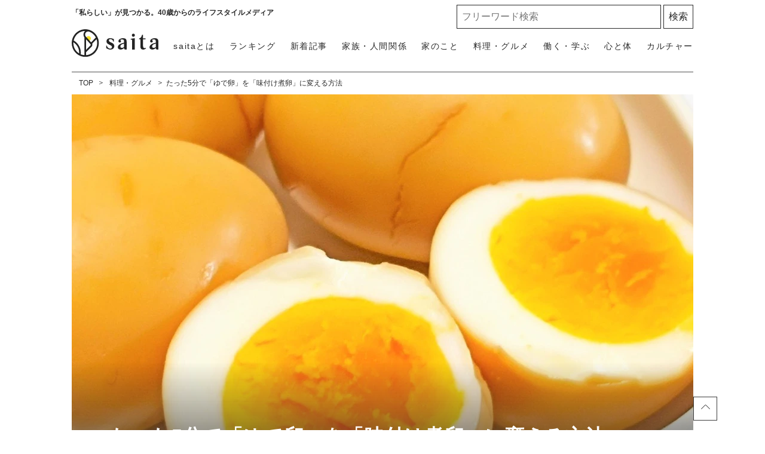

--- FILE ---
content_type: text/html; charset=UTF-8
request_url: https://saita-puls.com/22077
body_size: 22429
content:
<!DOCTYPE html>

<html lang="ja">
<head>
        <meta charset="UTF-8">
    <meta name="viewport" content="width=device-width,user-scalable=1,maximum-scale=5"/>
    <meta http-equiv="X-UA-Compatible" content="IE=edge">
        
    
    <meta name="title" content="たった5分で「ゆで卵」を「味付け煮卵」に変える方法"/>
            <meta property="og:title" content="たった5分で「普通のゆで卵」を「味付け煮卵」に変える方法"/>
        <meta name="twitter:title" content="たった5分で「普通のゆで卵」を「味付け煮卵」に変える方法"/>
        <meta name="description" content="ラーメンやちょっとした副菜にあると嬉しい「煮卵」ですが、作るには時間がかかってしまい、面倒だから作ることを諦めている方いらっしゃいませんか。実はとっても簡単に味付け煮卵を作る方法があります。"/>
            <meta property="og:description" content="ラーメンやちょっとした副菜にあると嬉しい「煮卵」ですが、作るには時間がかかってしまい、面倒だから作ることを諦めている方いらっしゃいませんか。実はとっても簡単に味付け煮卵を作る方法があります。"/>
        <meta name="twitter:description" content="ラーメンやちょっとした副菜にあると嬉しい「煮卵」ですが、作るには時間がかかってしまい、面倒だから作ることを諦めている方いらっしゃいませんか。実はとっても簡単に味付け煮卵を作る方法があります。"/>
                <meta property="og:url" content="https://saita-puls.com/22077"/>
        <meta name="twitter:url" content="https://saita-puls.com/22077"/>
             <link rel="image_src" href="https://image.saita-puls.com/article/22077/0CcKT4MiQMdh0g80dYfVDPL7n7nYM9lrXdV6VtOY.png" /><meta property="og:image" content="https://image.saita-puls.com/article/22077/0CcKT4MiQMdh0g80dYfVDPL7n7nYM9lrXdV6VtOY.png" /><meta name="twitter:image" content="https://image.saita-puls.com/article/22077/0CcKT4MiQMdh0g80dYfVDPL7n7nYM9lrXdV6VtOY.png" />      <meta property="og:site_name" content="saita" />      <meta property="og:locale" content="ja" />      <meta name="keywords" content="saita,サイタ,咲いた,暮らし,記事" />      <meta property="og:type" content="article" />      <meta name="twitter:card" content="summary_large_image" />              <meta property="article:published_time" content="2022-01-07T06:03:00+09:00" />      <meta property="article:author" content="悠美" />     
     <meta property="article:publisher" content="https://www.facebook.com/saitanet" />      <meta name="robots" content="index,follow,max-image-preview:large" /> 
            <meta name="p:domain_verify" content="854342993fba4924b12881d81a6dee3e"/>
    
    <title>たった5分で「ゆで卵」を「味付け煮卵」に変える方法</title>

            <meta property="og:image" content="https://image.saita-puls.com/article/22077/ZsYxAEWb5aljduQcRw7vj6lsLnSSnLvA4J1Egy6x.jpeg"/>
            <meta property="og:image" content="https://image.saita-puls.com/article/22077/sqWsHkU7SQIcP2J4OYtft310xK5EPVupGj0tNCxg.jpeg"/>
            <meta property="og:image" content="https://image.saita-puls.com/article/22077/9yLXcn0mgkePHbJ4McFI0uEJLFTTcoE3T051SL6B.jpeg"/>
            <meta property="og:image" content="https://image.saita-puls.com/article/22077/N6TpxaaWpsx5kLhoJJOEPMXtnpycnSnGOyg1c5MR.jpeg"/>
            <meta property="og:image" content="https://image.saita-puls.com/article/22077/9mxSLsbmOqRpxIUWnkodVNu1MseOOLQVGYT3cVQe.jpeg"/>
            <meta property="og:image" content="https://image.saita-puls.com/article/22077/BasJgStI7iu92gCwQjMeCGaKt23XX3455wrqlBVZ.jpeg"/>
            <meta property="og:image" content="https://image.saita-puls.com/article/22077/0CcKT4MiQMdh0g80dYfVDPL7n7nYM9lrXdV6VtOY.png"/>
    
    
    
            <!-- [SP]記事詳細のヘッダー部分 -->
    <!-- FLUX head -->
    <script async="async" src="https://flux-cdn.com/client/interspace/flux_saitapuls_AS_TM_AT.min.js">
    </script>
    <script type="text/javascript">
        var pbjs = pbjs || {};
        pbjs.que = pbjs.que || [];
    </script>

    <script async='true' src='https://www.googletagservices.com/tag/js/gpt.js'></script>
    <script>
        var googletag = googletag || {};
        googletag.cmd = googletag.cmd || [];
    </script>
    <!-- /FLUX head -->
<!-- Define callback function -->
<script type="text/javascript">
    var readyBids = {
        prebid: false,
        amazon: false,
        google: false
    };
    var　failSafeTimeout = 1e3;
    // when both APS and Prebid have returned, initiate ad request
    var launchAdServer = function () {
        if (!readyBids.amazon || !readyBids.prebid) {
            return;
        }
        requestAdServer();
    };
    // sends adserver request
    var requestAdServer = function () {
        if (!readyBids.google) {
            readyBids.google = true;
            googletag.cmd.push(function () {
                                pbjs.que.push(function () {
                    pbjs.setTargetingForGPTAsync();
                });
                                apstag.setDisplayBids();
                googletag.pubads().refresh();
            });
        }
    };
</script>
<!-- /Define callback function -->

<script>
    googletag.cmd.push(function() {
        // SP記事詳細面
                    
            googletag.defineSlot('/29341881/saitaPULS_MB2_300x250', [[300, 250], [336, 280], [1, 1]], 'div-gpt-ad-1520569268207-0').addService(googletag.pubads());
            googletag.defineSlot('/29341881/saitaPULS_MB_300x250', [[336, 280], [300, 250], [1, 1]], 'div-gpt-ad-1520569542370-0').addService(googletag.pubads());
            googletag.defineSlot('/29341881/saitaPULS_MB3_300x250', [[300, 250], [336, 280], [1, 1]], 'div-gpt-ad-1610091634762-0').addService(googletag.pubads());
            googletag.defineSlot('/29341881/saitaPULS_MB_article_second_300x250', [[300, 250], [336, 280], [1, 1]], 'div-gpt-ad-1608035154884-0').addService(googletag.pubads());

            
            const randomNumber = Math.floor(Math.random() * 2);
            // 枠がかぶるため 50:50 で表示 0:overlay 1:unruly
            if (randomNumber === 0) {
                googletag.defineSlot('/29341881/saitaPULS_MB_overlay', [[320, 50], [300, 100], 'fluid'], 'div-gpt-ad-saitaPULS_MB_overlay').addService(googletag.pubads());

                console.log('Display overlay');
            } else {
                var unruly = window.unruly || {};
                unruly.native = unruly.native || {};
                unruly.native.siteId = 234914;
                
                const unrulyScriptElement = document.createElement('script');
                unrulyScriptElement.src = 'https://video.unrulymedia.com/native/native-loader.js';
                document.body.appendChild(unrulyScriptElement);

                console.log('Display unruly');
            }

            
            googletag.pubads().setTargeting('wrapper', 'flux');

            googletag.pubads().setTargeting('saita_category_id', ['104']);
            googletag.pubads().setTargeting('saita_article_id', '22077');
            googletag.pubads().setTargeting('saita_tag_id', ['19']);
            googletag.pubads().setTargeting('saita_article_kind', 'original');

            // リファラー取得
            const referrer = document.referrer;
            // リファラーからドメイン部のみを取得
            const domain = referrer.split('/')[2];
            const currentDomain = window.location.hostname;
            if (domain && currentDomain !== domain) {
                googletag.pubads().setTargeting("referrer", domain);
            }

            googletag.pubads().disableInitialLoad();
            googletag.pubads().enableSingleRequest();
            googletag.pubads().enableAsyncRendering();
            googletag.pubads().collapseEmptyDivs();
            googletag.enableServices();

                            pbjs.que.push(function () {
                    pbFlux.prebidBidder();
                });
                        });
</script>

<script>
    !function(a9,a,p,s,t,A,g){if(a[a9])return;function q(c,r){a[a9]._Q.push([c,r])}a[a9]={init:function(){q("i",arguments)},fetchBids:function(){q("f",arguments)},setDisplayBids:function(){},_Q:[]};A=p.createElement(s);A.async=!0;A.src=t;g=p.getElementsByTagName(s)[0];g.parentNode.insertBefore(A,g)}("apstag",window,document,"script","//c.amazon-adsystem.com/aax2/apstag.js");
    apstag.init({
        pubID: '3590',
        adServer: 'googletag'
    });
    apstag.fetchBids({
        slots: [
            {
                slotID: 'div-gpt-ad-1520569268207-0',
                slotName: '/29341881/saitaPULS_MB2_300x250',
                sizes: [[300, 250]]
            },
            {
                slotID: 'div-gpt-ad-1520569542370-0',
                slotName: '/29341881/saitaPULS_MB_300x250',
                sizes: [[300, 250]]
            }
        ],
        timeout: 700
    }, function(bids) {
        // Your callback method, in this example it triggers the first DFP request for googletag's disableInitialLoad integration after bids have been set
        googletag.cmd.push(function(){
            readyBids.amazon = true;
            launchAdServer();
        });
    });
</script>
<script>
    // set failsafe timeout
    setTimeout(function () {
        requestAdServer();
    }, failSafeTimeout);
</script>

    <script type="text/javascript">
    window._taboola = window._taboola || [];
    _taboola.push({article:'auto'});
    !function (e, f, u, i) {
      if (!document.getElementById(i)){
        e.async = 1;
        e.src = u;
        e.id = i;
        f.parentNode.insertBefore(e, f);
      }
    }(document.createElement('script'),
    document.getElementsByTagName('script')[0],
    '//cdn.taboola.com/libtrc/saita/loader.js',
    'tb_loader_script');
    if(window.performance && typeof window.performance.mark == 'function')
      {window.performance.mark('tbl_ic');}
  </script>
                <link rel="stylesheet" type="text/css" property="stylesheet" href="/css/style.css?id=a4ffbce89109c313d5f7">

    <link rel="stylesheet" type="text/css" href="/css/scroll-hint.css?id=bdf9083b287145991dbe" />

    <link rel="dns-prefetch" href="https://image.saita-puls.com/"/>
    <link rel="icon" href="/images/favicon.ico" type="image/vnd.microsoft.icon">
    
    <link rel="shortcut icon" href="/images/favicon.ico" type="image/vnd.microsoft.icon">
    
    <link rel="apple-touch-icon" sizes="180x180" href="/images/apple-touch-icon.png">
    <link rel="canonical" href="https://saita-puls.com/22077"/>
    <link rel="alternate" hreflang="ja" href="https://saita-puls.com/22077"/>

        <link rel="dns-prefetch" href="https://c.amazon-adsystem.com">
    <link rel="preconnect" href="https://c.amazon-adsystem.com" crossorigin>
        <script type="text/javascript">
        window.dataLayer = window.dataLayer || [];
        var dataLayerObj = {};
        dataLayerObj['curator_id'] = '56';
        dataLayerObj['category_id'] = '104';
        dataLayerObj['tag_id'] = ['19'];
        dataLayerObj['publish_date'] = '2022-01-07';
        dataLayerObj['publish_time'] = '06:03';

        var rootArticlePath = '/22077';
        var page = 1;
        if(page > 1){
          rootArticlePath = rootArticlePath + '?page=' + page;
        }
        dataLayerObj['rootArticlePath'] = rootArticlePath;

        var ua = navigator.userAgent;
        if (ua.indexOf('lucra') !== -1) {
            dataLayerObj['customReferer'] = 'https://lucra.jp/';
        } else if (ua.indexOf('trill') !== -1) {
            dataLayerObj['customReferer'] = 'http://trilltrill.jp/';
        }

                        dataLayerObj['isLastPage'] = 1;
                dataLayer.push(dataLayerObj);
    </script>
    <script type="application/ld+json">{"@context":"http:\/\/schema.org","@type":"BreadcrumbList","itemListElement":[{"@type":"ListItem","position":1,"item":{"@id":"https:\/\/saita-puls.com","name":"TOP","image":null}},{"@type":"ListItem","position":2,"item":{"@id":"https:\/\/saita-puls.com\/category\/104","name":"\u6599\u7406\u30fb\u30b0\u30eb\u30e1","image":null}},{"@type":"ListItem","position":3,"item":{"@id":"https:\/\/saita-puls.com\/22077","name":"\u305f\u3063\u305f5\u5206\u3067\u300c\u3086\u3067\u5375\u300d\u3092\u300c\u5473\u4ed8\u3051\u716e\u5375\u300d\u306b\u5909\u3048\u308b\u65b9\u6cd5","image":null}}]}</script>
        <script type="application/ld+json">
      {
        "@context": "http://schema.org",
        "@type": "Article",
        "mainEntityOfPage": "https://saita-puls.com/22077",
        "headline": "たった5分で「ゆで卵」を「味付け煮卵」に変える方法",
        "datePublished": "2022-01-07T06:03:00+09:00",
        "dateModified": "2023-05-10T12:21:39+09:00",
        "description": "ラーメンやちょっとした副菜にあると嬉しい「煮卵」ですが、作るには時間がかかってしまい、面倒だから作ることを諦めている方いらっしゃいませんか。実はとっても簡単に味付け煮卵を作る方法があります。",
        "author": {
            "@type": "Person",
            "name": "悠美"
        },
                "publisher": {
            "@type": "Organization",
            "name": "© 2025 Interspace Co., Ltd.",
            "logo": {
                "@type": "ImageObject",
                "url": "https://saita-puls.com/images/logo.svg",
                "width": 180,
                "height": 44.7
            }
        },
        "image": {
            "@type": "ImageObject",
            "url": " https://image.saita-puls.com/article/22077/8ntmb5IsYOp2eafwOq4OMzz689utL2kHqAdAOQ4c.jpeg ",
            "height":  1240 ,
            "width":  1240         }
      }
    </script>

    
        <script type="application/ld+json">
{
  "@context": "http://schema.org",
  "@type": "Organization",
  "url": "https://saita-puls.com",
  "logo": "https://saita-puls.com/images/logo.svg"
}
</script>    <script type="application/ld+json">
{
  "@context": "http://schema.org",
  "@type": "WebSite",
  "url": "https://saita-puls.com",
  "potentialAction": {
    "@type": "SearchAction",
    "target": "https://saita-puls.com/search/{search_term_string}",
    "query-input": "required name=search_term_string"
  }
}
</script>    <script type="application/ld+json">
{
  "@context": "http://schema.org",
  "@type": "Person",
  "name": "saita（サイタ）",
  "url": "https://saita-puls.com",
  "sameAs": [
    "https://www.facebook.com/saitanet",
    "https://twitter.com/saita_puls",
    "https://www.instagram.com/saitapuls_official",
    "https://www.pinterest.jp/saitaPULS"
  ]
}
</script>    <!-- Google Tag Manager -->
    <script>
        (function (w, d, s, l, i) {
            w[l] = w[l] || [];
            w[l].push({
                'gtm.start':
                    new Date().getTime(), event: 'gtm.js'
            });
            var f = d.getElementsByTagName(s)[0],
                j = d.createElement(s), dl = l != 'dataLayer' ? '&l=' + l : '';
            j.async = true;
            j.src =
                'https://www.googletagmanager.com/gtm.js?id=' + i + dl + "&gtm_auth=RONml7OyyL-yx5jN8tTeQg&gtm_preview=env-1&gtm_cookies_win=x";
            f.parentNode.insertBefore(j, f);
        })(window, document, 'script', 'dataLayer', "GTM-M2QZTT9");
    </script>

    <!-- End Google Tag Manager -->
    <!-- Google tag (gtag.js) -->
    <script async src="https://www.googletagmanager.com/gtag/js?id=G-CTDRX1KK1B"></script>
    <script>
        
        const generatePageViewId = () => {
            const length = 32;
            return btoa(String.fromCharCode(...crypto.getRandomValues(new Uint8Array(length)))).substring(0,length);
        };

        window.dataLayer = window.dataLayer || [];

        function gtag() {
            dataLayer.push(arguments);
        }
        gtag('js', new Date());

                    const globalSettings = {
                page_view_id: generatePageViewId(),
                content_group: "料理・グルメ",
                content_id: "104",
                // debug_mode: true,
            }
        

        gtag('config', "G-CTDRX1KK1B", globalSettings);
    </script>
    
    <script type="module" src="https://saita-puls.com/~partytown/partytown.js"></script>
            <script type="text/partytown" src="https://gacraft.jp/publish/saita.js"></script>
        <script type="text/partytown">(function(c,l,a,r,i,t,y){c[a]=c[a]||function(){(c[a].q=c[a].q||[]).push(arguments)};t=l.createElement(r);t.async=1;t.src="https://www.clarity.ms/tag/"+i;y=l.getElementsByTagName(r)[0];y.parentNode.insertBefore(t,y);})(window,document,"clarity","script","9me33rm8h8");</script>

</head>
<body class="">
    <!-- Google Tag Manager (noscript) -->
    <noscript>
        <iframe src="https://www.googletagmanager.com/ns.html?id=GTM-M2QZTT9&gtm_auth=RONml7OyyL-yx5jN8tTeQg&gtm_preview=env-1&gtm_cookies_win=x"
                height="0" width="0" style="display:none;visibility:hidden"></iframe>
    </noscript>
    <!-- End Google Tag Manager (noscript) -->

            <div id="gtm_below_body"></div>
                    <div id="gtm_below_body_article"></div>
            
    <div id="container">
        <!-- ▼▼▼▼▼ header ▼▼▼▼▼ -->
<header id="mainHeadbar" class="fixed">
    <div class="header-inner">
        <div class="header__logo">
            <a href="/">
                <img src="/images/logo_saita.svg" alt="saita(サイタ)" width="350" height="110" class="logo">
            </a>
            <a href="/about">
                <img src="/images/logo_tagline.svg" alt="「私らしい」が見つかる。40歳からのライフスタイルメディア" width="604" height="97" class="tagline">
            </a>
        </div>
        <div class="header__description">
            <span>「私らしい」が見つかる。40歳からのライフスタイルメディア</span>
        </div>

        <div class="header__button">
            <a class="menu-trigger">
                <img alt="メニューボタン" src="/images/icon_menu.svg" width="36" height="34">
            </a>
        </div>

        <nav class="headerNav">
            <div class="close__button">
                <a class="menu-trigger active">
                    <img alt="閉じるボタン" src="/images/icon_times.svg" width="36" height="34">
                </a>
            </div>
            <ul class="nav">
                <li>
                    <a href="/" class="menu-inner-category-click">saitaトップ</a>
                </li>
                <li class="rank"><a href="/ranking">ランキング</a></li>
                <li class="new"><a href="/new">新着記事</a></li>
                                    <li>
                        <a href="/category/101" class="menu-inner-category-click">家族・人間関係<span>夫婦、子ども、親、友人の人間関係から、介護、育児にまつわる情報</span></a>
                    </li>
                                    <li>
                        <a href="/category/102" class="menu-inner-category-click">家のこと<span>収納片付け、お掃除、家事など住みやすい環境を作るための情報</span></a>
                    </li>
                                    <li>
                        <a href="/category/104" class="menu-inner-category-click">料理・グルメ<span>生活を楽にする「時短レシピ」「作り置き」方法、旬のものを楽しむ方法</span></a>
                    </li>
                                    <li>
                        <a href="/category/103" class="menu-inner-category-click">働く・学ぶ<span>お金、仕事、学び、キャリアなど、将来を見据え豊かにするための情報</span></a>
                    </li>
                                    <li>
                        <a href="/category/100" class="menu-inner-category-click">心と体<span>ファッション、ダイエット、更年期の解決策など人生を楽しむための情報</span></a>
                    </li>
                                    <li>
                        <a href="/category/105" class="menu-inner-category-click">カルチャー<span>旅行、話題のドラマ、占い、気になるあの人の日々の暮らしなどを紹介</span></a>
                    </li>
                                <li>
                    <a href="/about" class="menu-inner-category-click">saitaとは<span>「私らしい」が見つかる！saitaの楽しみ方をご紹介します</span></a>
                </li>
            </ul>
            <div class="searchform">
                <form id="searchBox" method="get" action="/search">
                    <input type="text" name="k" size="30" placeholder="フリーワード検索" required=""> <input type="submit" value="検索" class="searchform__button">
                </form>
            </div>

            <div class="headerNav__inner">
                <h3>話題のキーワードから記事を探す</h3>
                <ul class="tagList_menu" data-gtm-vis-recent-on-screen-34483551_105="1398" data-gtm-vis-first-on-screen-34483551_105="1398" data-gtm-vis-total-visible-time-34483551_105="100" data-gtm-vis-has-fired-34483551_105="1">
                                            <li><a href="/tag/%E7%94%9F%E6%B4%BB%E3%81%AE%E7%9F%A5%E6%81%B5">生活の知恵</a></li>
                                            <li><a href="/tag/%E6%8E%83%E9%99%A4">掃除</a></li>
                                            <li><a href="/tag/%E3%81%8A%E9%87%91">お金</a></li>
                                            <li><a href="/tag/10%E5%88%86%E3%83%AC%E3%82%B7%E3%83%94">10分レシピ</a></li>
                                            <li><a href="/tag/%E8%B6%A3%E5%91%B3">趣味</a></li>
                                    </ul>
            </div>
            <div class="headerNav__snsNav">
                <h2 class="headingMainTitle__txt">FOLLOW US!</h2>
                <p>毎日がより楽しくなる情報をお届けします</p>
                <ul class="snsNav">
                    <li>
                        <a href="https://facebook.com/saitanet/">
                            <img src="/images/ico_facebook.svg" alt="facebook" width="14" height="25">
                        </a>
                    </li>
                    <li>
                        <a href="https://twitter.com/saita_puls">
                            <img src="/images/ico_x.svg" alt="X（旧Twitter）" width="32" height="25">
                        </a>
                    </li>
                    <li>
                        <a href="https://www.instagram.com/saitapuls_official/">
                            <img src="/images/ico_instagram.svg" alt="instagram" width="26" height="26">
                        </a>
                    </li>
                    <li>
                        <a href="https://www.pinterest.it/saitaPULS/">
                            <img src="/images/ico_pintarest.svg" alt="pintarest" width="20" height="25">
                        </a>
                    </li>
                </ul>
            </div>
        </nav>
    </div>
            <div id="gtm_header"></div>
                    <div id="gtm_header_article"></div>
            </header>
<!-- ▲▲▲▲▲ header 閉じ ▲▲▲▲▲ -->
            <!-- l-inner/ -->
    
            <div id="gtm_cmer_tv"></div>
        <!-- ▼▼▼▼▼ l-contents ▼▼▼▼▼ -->
    <div id="article" class="l-contents">
        <!-- l-inner/ -->
        <div class="l-inner">
            <!-- l-main/ -->

            <div class="l-main">
                                    <input id="json_pr_articles" type="hidden" value="">
                    <input id="guruguru_article_ids" type="hidden" value="40599,40551,40524,40492,40611,39965,40426,40633,40529,40619,40578,40550,40504,40419,40533,40605,40542,40602,40532,40501,40297,40538,40505,40500,40397,40202,40480,40536,40493,40499,40498,40353,40400,40364,40339,40488,40376,40432,40430,40375,40235,40399,40398,40408,40374,40370,40333,40417,40373,40180,40413,40405,40324,40179,40246,40332,40252,40274,40051,38927,40335,39891,40296,40050,40330,40260,40049,40234,40318,40262,40005,40259,40229,40245,40242,40192,40298,40233,40118,40254,40193,40094,40232,40110,40196,40111,40108,40031,40226,39920,40231,40109,40114,40091,40116,40100,40101,38928,40093,39763">
                
                
                <nav class="has-area">
    <ul class="breadcrumbNav">
                                    <li>
                  <a href="https://saita-puls.com">TOP</a>
                </li>
                                                <li>
                  <a href="https://saita-puls.com/category/104">料理・グルメ</a>
                </li>
                                                <li><span>たった5分で「ゆで卵」を「味付け煮卵」に変える方法</span></li>
                        </ul>
    </nav>



                <!-- /breadcrumbNav -->

                <div class="headerImg__items">
                        
                    <div class="headerImg__item">
                        

                                                    <div class="headerImg__title">
                                <h1>たった5分で「ゆで卵」を「味付け煮卵」に変える方法</h1>
                                <p class="category">料理・グルメ</p>
                                
                                                            </div>
                                                <picture>
                            <source srcset="https://image.saita-puls.com/cdn-cgi/image/width=390,quality=90,fit=scale-down,format=webp/https://image.saita-puls.com/article/22077/8ntmb5IsYOp2eafwOq4OMzz689utL2kHqAdAOQ4c.jpeg 1x, https://image.saita-puls.com/cdn-cgi/image/width=780,quality=90,fit=scale-down,format=webp/https://image.saita-puls.com/article/22077/8ntmb5IsYOp2eafwOq4OMzz689utL2kHqAdAOQ4c.jpeg 2x" media="(max-width: 390px)"
                                    width="390" height="390">
                            <source srcset="https://image.saita-puls.com/cdn-cgi/image/width=780,quality=90,fit=scale-down,format=webp/https://image.saita-puls.com/article/22077/8ntmb5IsYOp2eafwOq4OMzz689utL2kHqAdAOQ4c.jpeg" media="(max-width: 768px)"
                                    width="780" height="780">
                            <img src="https://image.saita-puls.com/cdn-cgi/image/width=1040,quality=90,fit=scale-down,format=webp/https://image.saita-puls.com/article/22077/8ntmb5IsYOp2eafwOq4OMzz689utL2kHqAdAOQ4c.jpeg"
                                    width="1040" height="1040">
                        </picture>
                                            </div>
                </div>

                <div class="articleHead__wrap">
                    <div class="articleHead__data">
                        <p class="date">2022.01.07 </p>
                                            </div>
                    <div class="thumbnailInfo__wrap">
                        <a href="/author/56">
                            <div class="thumbnailInfo__img">
                                <img loading="lazy" src=
                                                                        "https://image.saita-puls.com/writer/56/PDgLuUjUfEzan8HoZNJsuVGKckTim7ESc7hdKeem.png"
                                                                alt="悠美"
                                                                    width="240" height="240"
                                >

                            </div>
                            <span class="thumbnailInfo__text">悠美</span>
                        </a>

                        <!-- snsShare /-->
<ul class="snsShare__items">
    <li class="snsShare__item snsShare__X">
        <a data-group="x_top" data-type="sns_share" href="http://x.com/intent/tweet?url=https%3A%2F%2Fsaita-puls.com%2F22077%3Futm_source%3DX%26utm_medium%3Dsocial%26utm_campaign%3Dsns_share&text=%E3%81%9F%E3%81%A3%E3%81%9F5%E5%88%86%E3%81%A7%E3%80%8C%E3%82%86%E3%81%A7%E5%8D%B5%E3%80%8D%E3%82%92%E3%80%8C%E5%91%B3%E4%BB%98%E3%81%91%E7%85%AE%E5%8D%B5%E3%80%8D%E3%81%AB%E5%A4%89%E3%81%88%E3%82%8B%E6%96%B9%E6%B3%95&hashtags=saita" target="_blank" data-nodal="">
            <svg>
                <title>X</title>
                <use xlink:href="#icon_X"></use>
            </svg>
        </a>
    </li>
    <li class="snsShare__item snsShare__line">
        <a data-group="line_top" data-type="sns_share" href="https://social-plugins.line.me/lineit/share?url=https%3A%2F%2Fsaita-puls.com%2F22077%3Futm_source%3DLine%26utm_medium%3Dsocial%26utm_campaign%3Dsns_share&text=%E3%81%9F%E3%81%A3%E3%81%9F5%E5%88%86%E3%81%A7%E3%80%8C%E3%82%86%E3%81%A7%E5%8D%B5%E3%80%8D%E3%82%92%E3%80%8C%E5%91%B3%E4%BB%98%E3%81%91%E7%85%AE%E5%8D%B5%E3%80%8D%E3%81%AB%E5%A4%89%E3%81%88%E3%82%8B%E6%96%B9%E6%B3%95" target="_blank" data-nodal="">
            <svg>
                <title>line</title>
                <use xlink:href="#icon_line"></use>
            </svg>
        </a>
    </li>
    <li class="snsShare__item snsShare__facebook">
        <a data-group="facebook_top" data-type="sns_share" href="https://www.facebook.com/sharer.php?u=https%3A%2F%2Fsaita-puls.com%2F22077%3Futm_source%3DFacebook%26utm_medium%3Dsocial%26utm_campaign%3Dsns_share" target="_blank" data-nodal="">
            <svg>
                <title>Facebook</title>
                <use xlink:href="#icon_Facebook"></use>
            </svg>
        </a>
    </li>
    <li class="snsShare__item snsShare__hatena">
        <a data-group="hatena_top" data-type="sns_share" href="http://b.hatena.ne.jp/entry/https%3A%2F%2Fsaita-puls.com%2F22077%3Futm_source%3DHatena%26utm_medium%3Dreferral%26utm_campaign%3Dsns_share" data-hatena-bookmark-title="たった5分で「ゆで卵」を「味付け煮卵」に変える方法"  target="_blank" data-nodal="">
            <svg>
                <title>hatena</title>
                <use xlink:href="#icon_hatena"></use>
            </svg>
        </a>
    </li>
    <li class="snsShare__item snsShare__threads">
        <a data-group="threads_top" data-type="sns_share" href="https://www.threads.net/intent/post?text=https%3A%2F%2Fsaita-puls.com%2F22077%3Futm_source%3DThreads%26utm_medium%3Dsocial%26utm_campaign%3Dsns_share" target="_blank" data-nodal="">
            <svg>
                <title>threads</title>
                <use xlink:href="#icon_threads"></use>
            </svg>
        </a>
    </li>
</ul>
<!-- /snsShare -->
                    </div>
                                        <p class="intro">ラーメンやちょっとした副菜にあると嬉しい「煮卵」ですが、作るには時間がかかってしまい、面倒だから作ることを諦めている方いらっしゃいませんか。実はとっても簡単に味付け煮卵を作る方法があります。</p>
                    
                </div>
                                    
                    <!-- saitaPULS_MB_article_first_300x250 -->
<div class="ad_area">
    <div class="ad-text"><span>広告</span></div>
    <script async src="https://pagead2.googlesyndication.com/pagead/js/adsbygoogle.js?client=ca-pub-7536970827563530"
         crossorigin="anonymous"></script>
    <!-- saitaPULS_MB_article_first_300x250 -->
    <ins class="adsbygoogle"
         style="display:block"
         data-ad-client="ca-pub-7536970827563530"
         data-ad-slot="4678650952"
         data-ad-format="auto"
         data-full-width-responsive="true"
         id="adsense-article-first"></ins>
    <script>
         (adsbygoogle = window.adsbygoogle || []).push({});
    </script>
    <!-- GTM Fallback Container for Affiliate Banner -->
    <div id="fallback-affiliate-article-first" style="display:none; text-align:center;"></div>
</div>
                
                

            <!-- 目次/ -->
                                    <div class="articleIndex-inner">
                        <div class="articleIndex__wrap">
                            
                            <h3 class="index">もくじ</h3>
                            <dl>
                                                                                                            <dt><a href="/22077?page=1#caption_22077_1">煮卵はおいしいけれど作る時間がかかって面倒……</a></dt>
                                                                                                                                                <dt><a href="/22077?page=1#caption_22077_2">たった5分で「味付け煮卵」にする方法</a></dt>
                                                                                                                                                <dt><a href="/22077?page=1#caption_22077_3">煮卵のできあがり</a></dt>
                                                                                                </dl>
                        </div>
                    </div>
                            <!-- /目次 -->

                <article class="article">
            <div id="gtm_below_article_intro"></div>
    
            <div id="gtm_below_article_writer"></div>
    
    <h2 id="caption_22077_1">煮卵はおいしいけれど作る時間がかかって面倒……</h2>

<p><picture><source srcset="https://image.saita-puls.com/cdn-cgi/image/width=358,quality=90,fit=scale-down,format=webp/https://image.saita-puls.com/article/22077/BasJgStI7iu92gCwQjMeCGaKt23XX3455wrqlBVZ.jpeg 1x, https://image.saita-puls.com/cdn-cgi/image/width=716,quality=90,fit=scale-down,format=webp/https://image.saita-puls.com/article/22077/BasJgStI7iu92gCwQjMeCGaKt23XX3455wrqlBVZ.jpeg 2x" media="(max-width: 390px)" width="358" height="238"></source><source srcset="https://image.saita-puls.com/cdn-cgi/image/width=800,quality=90,fit=scale-down,format=webp/https://image.saita-puls.com/article/22077/BasJgStI7iu92gCwQjMeCGaKt23XX3455wrqlBVZ.jpeg" media="(max-width: 768px)" width="800" height="533"></source><img alt="ゆで卵" src="https://image.saita-puls.com/cdn-cgi/image/width=1040,quality=90,fit=scale-down,format=webp/https://image.saita-puls.com/article/22077/BasJgStI7iu92gCwQjMeCGaKt23XX3455wrqlBVZ.jpeg" width="1040" height="693" loading="lazy"><span class="caption"><a href="https://stock.adobe.com/" target="_new" rel="follow">出典：stock.adobe.com</a></span></picture></p>

<p>そのまま食べても、料理のトッピングとしても活躍する煮卵。ゆで卵を漬け汁に漬けて一晩おき、味を馴染ませる煮卵は、すぐに食べたいと思っても、簡単には準備できないものです。</p>

<p>でも、今回ご紹介する方法なら、たった5分で煮卵ができちゃいます。しかも味付けも麺つゆだけ！　作り忘れていたというときにもぴったりです。</p>

<h2 id="caption_22077_2">たった5分で「味付け煮卵」にする方法</h2>

<p>【材料】</p>

<ul><li>ゆで卵　　　　　　5個（硬さはお好みで）</li>
	<li>麺つゆ(2倍濃縮)　 70ml</li>
</ul><p>【作り方】<br>
1.　ゆで卵を作り、皮を剥きます。<br><br>
2.　鍋にゆで卵と麺つゆ（70ml）をいれて火にかけます。<br><br>
3.　中火でコロゴロとゆで卵を回しながら、全体に味がつくように絡めます。<br><br>
4.　全体に味がついたらできあがり。（約5分）<br><picture><source srcset="https://image.saita-puls.com/cdn-cgi/image/width=358,quality=90,fit=scale-down,format=webp/https://image.saita-puls.com/article/22077/ZsYxAEWb5aljduQcRw7vj6lsLnSSnLvA4J1Egy6x.jpeg 1x, https://image.saita-puls.com/cdn-cgi/image/width=716,quality=90,fit=scale-down,format=webp/https://image.saita-puls.com/article/22077/ZsYxAEWb5aljduQcRw7vj6lsLnSSnLvA4J1Egy6x.jpeg 2x" media="(max-width: 390px)" width="358" height="267"></source><source srcset="https://image.saita-puls.com/cdn-cgi/image/width=800,quality=90,fit=scale-down,format=webp/https://image.saita-puls.com/article/22077/ZsYxAEWb5aljduQcRw7vj6lsLnSSnLvA4J1Egy6x.jpeg" media="(max-width: 768px)" width="800" height="598"></source><img alt="卵" src="https://image.saita-puls.com/cdn-cgi/image/width=1040,quality=90,fit=scale-down,format=webp/https://image.saita-puls.com/article/22077/ZsYxAEWb5aljduQcRw7vj6lsLnSSnLvA4J1Egy6x.jpeg" width="1040" height="778" loading="lazy"></picture><picture><source srcset="https://image.saita-puls.com/cdn-cgi/image/width=358,quality=90,fit=scale-down,format=webp/https://image.saita-puls.com/article/22077/sqWsHkU7SQIcP2J4OYtft310xK5EPVupGj0tNCxg.jpeg 1x, https://image.saita-puls.com/cdn-cgi/image/width=716,quality=90,fit=scale-down,format=webp/https://image.saita-puls.com/article/22077/sqWsHkU7SQIcP2J4OYtft310xK5EPVupGj0tNCxg.jpeg 2x" media="(max-width: 390px)" width="358" height="267"></source><source srcset="https://image.saita-puls.com/cdn-cgi/image/width=800,quality=90,fit=scale-down,format=webp/https://image.saita-puls.com/article/22077/sqWsHkU7SQIcP2J4OYtft310xK5EPVupGj0tNCxg.jpeg" media="(max-width: 768px)" width="800" height="598"></source><img alt="卵" src="https://image.saita-puls.com/cdn-cgi/image/width=1040,quality=90,fit=scale-down,format=webp/https://image.saita-puls.com/article/22077/sqWsHkU7SQIcP2J4OYtft310xK5EPVupGj0tNCxg.jpeg" width="1040" height="778" loading="lazy"></picture><picture><source srcset="https://image.saita-puls.com/cdn-cgi/image/width=358,quality=90,fit=scale-down,format=webp/https://image.saita-puls.com/article/22077/9yLXcn0mgkePHbJ4McFI0uEJLFTTcoE3T051SL6B.jpeg 1x, https://image.saita-puls.com/cdn-cgi/image/width=716,quality=90,fit=scale-down,format=webp/https://image.saita-puls.com/article/22077/9yLXcn0mgkePHbJ4McFI0uEJLFTTcoE3T051SL6B.jpeg 2x" media="(max-width: 390px)" width="358" height="267"></source><source srcset="https://image.saita-puls.com/cdn-cgi/image/width=800,quality=90,fit=scale-down,format=webp/https://image.saita-puls.com/article/22077/9yLXcn0mgkePHbJ4McFI0uEJLFTTcoE3T051SL6B.jpeg" media="(max-width: 768px)" width="800" height="598"></source><img alt="卵" src="https://image.saita-puls.com/cdn-cgi/image/width=1040,quality=90,fit=scale-down,format=webp/https://image.saita-puls.com/article/22077/9yLXcn0mgkePHbJ4McFI0uEJLFTTcoE3T051SL6B.jpeg" width="1040" height="778" loading="lazy"></picture><picture><source srcset="https://image.saita-puls.com/cdn-cgi/image/width=358,quality=90,fit=scale-down,format=webp/https://image.saita-puls.com/article/22077/N6TpxaaWpsx5kLhoJJOEPMXtnpycnSnGOyg1c5MR.jpeg 1x, https://image.saita-puls.com/cdn-cgi/image/width=716,quality=90,fit=scale-down,format=webp/https://image.saita-puls.com/article/22077/N6TpxaaWpsx5kLhoJJOEPMXtnpycnSnGOyg1c5MR.jpeg 2x" media="(max-width: 390px)" width="358" height="267"></source><source srcset="https://image.saita-puls.com/cdn-cgi/image/width=800,quality=90,fit=scale-down,format=webp/https://image.saita-puls.com/article/22077/N6TpxaaWpsx5kLhoJJOEPMXtnpycnSnGOyg1c5MR.jpeg" media="(max-width: 768px)" width="800" height="598"></source><img alt="卵" src="https://image.saita-puls.com/cdn-cgi/image/width=1040,quality=90,fit=scale-down,format=webp/https://image.saita-puls.com/article/22077/N6TpxaaWpsx5kLhoJJOEPMXtnpycnSnGOyg1c5MR.jpeg" width="1040" height="778" loading="lazy"></picture></p>

<p>火を止めて、粗熱をとりましょう。</p><div id="gtm_inreed_last_h2"></div><div id="gtm_mobkoi_last_h2"></div><div class="ad_area"><div class="ad-text"><span>広告</span></div><div id="div-gpt-ad-1608035154884-0" style="min-height: 250px; margin:0 auto; text-align: center;"><script>googletag.cmd.push(function() { googletag.display('div-gpt-ad-1608035154884-0'); });</script></div></div>

<h2 id="caption_22077_3">煮卵のできあがり</h2>

<p><picture><source srcset="https://image.saita-puls.com/cdn-cgi/image/width=358,quality=90,fit=scale-down,format=webp/https://image.saita-puls.com/article/22077/9mxSLsbmOqRpxIUWnkodVNu1MseOOLQVGYT3cVQe.jpeg 1x, https://image.saita-puls.com/cdn-cgi/image/width=716,quality=90,fit=scale-down,format=webp/https://image.saita-puls.com/article/22077/9mxSLsbmOqRpxIUWnkodVNu1MseOOLQVGYT3cVQe.jpeg 2x" media="(max-width: 390px)" width="358" height="264"></source><source srcset="https://image.saita-puls.com/cdn-cgi/image/width=800,quality=90,fit=scale-down,format=webp/https://image.saita-puls.com/article/22077/9mxSLsbmOqRpxIUWnkodVNu1MseOOLQVGYT3cVQe.jpeg" media="(max-width: 768px)" width="800" height="590"></source><img alt="卵" src="https://image.saita-puls.com/cdn-cgi/image/width=1040,quality=90,fit=scale-down,format=webp/https://image.saita-puls.com/article/22077/9mxSLsbmOqRpxIUWnkodVNu1MseOOLQVGYT3cVQe.jpeg" width="1040" height="767" loading="lazy"></picture></p>

<p>たった5分麺つゆを絡めただけで、味がしっかりついた煮卵を作ることができました。味がしっかりついているので、サラダにのせたり、ラーメンにのせたりと料理にも生かすことができるほか、そのままお弁当に入れたり、おつまみにしたりと使い道はいろいろ。<br>
とっても簡単に作れるので、ぜひ試してみてくださいね。</p>

            <div id="gtm_above_article_pager"></div>
    

    <div class="gtm_pv_point"></div>

    
    
    <div id="gtm_inview_count" style="min-height: 1px;"></div>
    <div id="ga4_finished_reading"></div>

            <!-- /29341881/saitaPULS_MB2_300x250 -->
<div class="ad_area">
    <div class="ad-text"><span>広告</span></div>
    <div style="width:100%; margin: 0 auto; text-align: center;">
        <div id='div-gpt-ad-1520569268207-0' style="min-height:1px;">
            <script>
                googletag.cmd.push(function() { googletag.display('div-gpt-ad-1520569268207-0'); });
            </script>
        </div>
    </div>
</div>
    
        <!-- /pager -->
</article>

                <div class="articleBottom__wrap" >
                    
                                            <div id="gtm_above_next_article"></div>
                    
                                            <!-- 次の記事へ/ -->
                        <div class="nextArticle_wrap">
                            <h2 class="nextArticle_heading">次に読まれている３記事</h2>
                            <div class="nextArticle_link02 js-scrollable">
                                                                                                    
                                                                        <a data-group="connection_bottom" data-type="connection" data-position="1" href="/21895" >
                                                                                <div class="nextArticle_txt02">
                                            <p>卵を割ったら殻が入ってしまった…。取りづらい「殻のカケラ」をストレスなく取る方法</p>
                                        </div>
                                    </a>
                                                                    
                                                                        <a data-group="connection_bottom" data-type="connection" data-position="2" href="/21169" >
                                                                                <div class="nextArticle_txt02">
                                            <p>ゆで卵はもっと短時間で作れる！お湯を沸かす時間と水量を大幅カットする”ゆで卵作りの裏ワザ”</p>
                                        </div>
                                    </a>
                                                                    
                                                                        <a data-group="connection_bottom" data-type="connection" data-position="3" href="/17451" >
                                                                                <div class="nextArticle_txt02">
                                            <p>ゆで卵を簡単にきれいにむく方法を伝授！5パターン試して一番早くキレイに向けた方法とは</p>
                                        </div>
                                    </a>
                                                                    
                                                                 </div>
                        </div>
                        <!-- /次の記事へ -->
                    
                                            <div id="gtm_below_next_article"></div>
                    
                    
                    <!-- 著者プロフィール/ -->
                    <div class="autherprof__wrap">
                        <p class="sticker">著者</p>
                        <div class="autherprof__img">
                            <img loading="lazy" src=
                                                            "https://image.saita-puls.com/writer/56/PDgLuUjUfEzan8HoZNJsuVGKckTim7ESc7hdKeem.png"
                                                        alt="悠美"
                                                            width="240" height="240"
                            >
                        </div>
                        <div class="autherprof__text">
                            <p class="name">悠美</p>

                            
                                
                                
                                
                                
                            

                            <p>基本ズボラ、面倒くさがり屋の3児の母。いしかわ観光特使＆輪島観光サポーターに就任。2010＆2012年楽天トラベルマイスター受賞のWEB担当！ロンドンブーツ田村淳の大人の小学校1期生。
発酵食エキスパート1級。妊娠～出産で料理は安く美味しく体に良い食事がしたいので、田舎の珍しい野菜や魚なども使いつつ、手抜きはしつつも美味しい料理を家族に食べてもらいたいと考えて燃える日々。また節約大好きで日々家族の為に調査研究中</p>

                            <p class="autherprof__listLink"><a href="/author/56">この著者の記事をみる</a></p>
                        </div>
                    </div>
                    <!-- /著者プロフィール -->

                                                                
                    <div class="snsShare__wrap">
    <h2 class="nextArticle_heading">この記事をシェアする</h2>
    <ul class="snsShare__items">
      <li class="snsShare__item snsShare__X">
        <a data-group="x_bottom" data-type="sns_share" href="http://x.com/intent/tweet?url=https%3A%2F%2Fsaita-puls.com%2F22077%3Futm_source%3DX%26utm_medium%3Dsocial%26utm_campaign%3Dsns_share&text=%E3%81%9F%E3%81%A3%E3%81%9F5%E5%88%86%E3%81%A7%E3%80%8C%E3%82%86%E3%81%A7%E5%8D%B5%E3%80%8D%E3%82%92%E3%80%8C%E5%91%B3%E4%BB%98%E3%81%91%E7%85%AE%E5%8D%B5%E3%80%8D%E3%81%AB%E5%A4%89%E3%81%88%E3%82%8B%E6%96%B9%E6%B3%95&hashtags=saita" target="_blank" data-nodal="">
          <svg>
            <title>X</title>
            <use xlink:href="#icon_X"></use>
          </svg>
        </a>
      </li>
      <li class="snsShare__item snsShare__line">
        <a data-group="line_bottom" data-type="sns_share" href="https://social-plugins.line.me/lineit/share?url=https%3A%2F%2Fsaita-puls.com%2F22077%3Futm_source%3DLine%26utm_medium%3Dsocial%26utm_campaign%3Dsns_share&text=%E3%81%9F%E3%81%A3%E3%81%9F5%E5%88%86%E3%81%A7%E3%80%8C%E3%82%86%E3%81%A7%E5%8D%B5%E3%80%8D%E3%82%92%E3%80%8C%E5%91%B3%E4%BB%98%E3%81%91%E7%85%AE%E5%8D%B5%E3%80%8D%E3%81%AB%E5%A4%89%E3%81%88%E3%82%8B%E6%96%B9%E6%B3%95" target="_blank" data-nodal="">
          <svg>
            <title>line</title>
            <use xlink:href="#icon_line"></use>
          </svg>
        </a>
      </li>
      <li class="snsShare__item snsShare__facebook">
        <a data-group="facebook_bottom" data-type="sns_share" href="https://www.facebook.com/sharer.php?u=https%3A%2F%2Fsaita-puls.com%2F22077%3Futm_source%3DFacebook%26utm_medium%3Dsocial%26utm_campaign%3Dsns_share" target="_blank" data-nodal="">
          <svg>
            <title>Facebook</title>
            <use xlink:href="#icon_Facebook"></use>
          </svg>
        </a>
      </li>
      <li class="snsShare__item snsShare__hatena">
        <a data-group="hatena_bottom" data-type="sns_share" href="http://b.hatena.ne.jp/entry/https%3A%2F%2Fsaita-puls.com%2F22077%3Futm_source%3DHatena%26utm_medium%3Dreferral%26utm_campaign%3Dsns_share" data-hatena-bookmark-title="たった5分で「ゆで卵」を「味付け煮卵」に変える方法"  target="_blank" data-nodal="">
          <svg>
            <title>hatena</title>
            <use xlink:href="#icon_hatena"></use>
          </svg>
        </a>
      </li>
      <li class="snsShare__item snsShare__threads">
        <a data-group="threads_bottom" data-type="sns_share" href="https://www.threads.net/intent/post?text=https%3A%2F%2Fsaita-puls.com%2F22077%3Futm_source%3DThreads%26utm_medium%3Dsocial%26utm_campaign%3Dsns_share" target="_blank" data-nodal="">
          <svg>
            <title>threads</title>
            <use xlink:href="#icon_threads"></use>
          </svg>
        </a>
      </li>
    </ul>
</div>
                    <!--タグ/-->
                    <h2 class="nextArticle_heading">気になるタグをチェック！</h2>
                    <ul class="tagList">
                                                    <li><a href="/tag/%E3%83%AC%E3%82%B7%E3%83%94">レシピ</a></li>
                                            </ul>
                    <!--/タグ-->
                    
                    <div id="js_pr_boost01"></div>
                    

                                            <div id="gtm_below_tag_list"></div>
                                    </div>
                <!-- /articleBottom__wrap -->

                                    
                    <div class="uniquest-widget" data-id="132l6p3F" style="display:none"></div>
                    <script async src="https://adjs.ust-ad.com/scripts/w.js?id=BA9407P_" id="uniquest"></script>
                            </div>
            <!-- /l-main -->

            <!-- l-main_under/ -->
            <div id="about_saita" class="l-main_under">
                
                <a href="https://saita-puls.com/about" class="linkButton"><img
                            alt="saitaとは" loading="lazy" src="/images/about_guide.png" width="1280"
                            height="640"></a>
            </div>
            <!-- /l-main_under -->
        </div>
        <!--/l-inner-->

    
            <!--YahooAds/-->
        <div id="_yads" style="min-height:1px;">
            <div class="ad_area">
                <div class="ad-text"><span>広告</span></div>
                <div id='div-gpt-ad-1610091634762-0' style='text-align:center'>
                    <script>
                        googletag.cmd.push(function() { googletag.display('div-gpt-ad-1610091634762-0'); });
                    </script>
                </div>
            </div>
        </div>
        <!--/YahooAds-->
    
            <!--関連記事レコメンド/ -->
            <div id="popular_article_area" class="has-bg">
                <div class="l-inner">
                    <section class="additionalBox">
                        <h2>人気のある記事</h2>
                                                    <div id="gtm_recommend_ad"><div>
                                                <ul class="articleBox__items recommend__items">
                                                                                                                                                                <li class="articleBox__item big">
                                    <a href="/voice/21169">
                                        <div class="articleBox__img">
                                            <img loading="lazy"
                                                 alt=""
                                                 src="https://image.saita-puls.com/article/21169/gLd1DNFc4792HGasAmVrKzAyhGmrSzMhnXrK5Q8w.jpeg"
                                                                                                       width="300" height="300"                                                                                              >
                                        </div>

                                        <div class="articleBox__rightbox">
                                            <p class="articleBox__title">ゆで卵はもっと短時間で作れる！お湯を沸かす時間と水量を大幅カットする”ゆで卵作りの裏ワザ”</p>
                                            <p class="articleBox__category">料理・グルメ</p>

                                            <p class="articleBox__date">2022.01.07</p>
                                                                                    </div>
                                    </a>

                                </li>
                                                                                            <li class="articleBox__item ">
                                    <a href="/voice/17451">
                                        <div class="articleBox__img">
                                            <img loading="lazy"
                                                 alt=""
                                                 src="https://image.saita-puls.com/article/17451/FOwMZYMrxlnH8ws62Go4BgJLgSPCc6bH8W3R6eto.jpg"
                                                                                                       width="300" height="300"                                                                                              >
                                        </div>

                                        <div class="articleBox__rightbox">
                                            <p class="articleBox__title">ゆで卵を簡単にきれいにむく方法を伝授！5パターン試して一番早くキレイに向けた方法とは</p>
                                            <p class="articleBox__category">料理・グルメ</p>

                                            <p class="articleBox__date">2022.01.07</p>
                                                                                    </div>
                                    </a>

                                </li>
                                                                                            <li class="articleBox__item ">
                                    <a href="/voice/12887">
                                        <div class="articleBox__img">
                                            <img loading="lazy"
                                                 alt=""
                                                 src="https://image.saita-puls.com/article/12887/cdsNSaLjLd1OTKXk4jujqPUsya5iBYJkF5JqEjho.jpg"
                                                                                                       width="300" height="300"                                                                                              >
                                        </div>

                                        <div class="articleBox__rightbox">
                                            <p class="articleBox__title">ゆで卵を一瞬でみじん切りにする裏ワザ！「スゴイ！きめ細かい！」</p>
                                            <p class="articleBox__category">料理・グルメ</p>

                                            <p class="articleBox__date">2022.01.07</p>
                                                                                    </div>
                                    </a>

                                </li>
                                                                                            <li class="articleBox__item ">
                                    <a href="/voice/13173">
                                        <div class="articleBox__img">
                                            <img loading="lazy"
                                                 alt=""
                                                 src="https://image.saita-puls.com/article/13173/JanaifhcOCxwc86fSGDbdeJrsm4sucdXGHKvmH67.jpg"
                                                                                                       width="300" height="300"                                                                                              >
                                        </div>

                                        <div class="articleBox__rightbox">
                                            <p class="articleBox__title">「うっかり生卵を落としちゃた…」そんなとき手を汚さず簡単に掃除できる方法って？</p>
                                            <p class="articleBox__category">家のこと</p>

                                            <p class="articleBox__date">2022.01.07</p>
                                                                                    </div>
                                    </a>

                                </li>
                                                    </ul>
                        <a class="button" href="https://saita-puls.com/category/104">料理・グルメの記事をもっと見る</a>
                    </section>
                </div>

            </div>
            <!-- /関連記事レコメンド -->
        
     
        <!-- taboola /-->
        <div class="l-inner has-area">
            <section id="taboola_ad_below_article" class="additionalBox"></section>
        </div>
        <!-- /taboola -->
    
        <!-- ranking/ -->
<section class="additionalBox ranking">
    <div class="l-inner">
                            <h2 class="headingtitle">人気記事ランキング</h2>
                <ul class="rankingBox__items">
            <!-- prArticleList -->
            <div id="gtm_list_top" class="gtm_list"></div>
                                            <li class="rankingBox__item">
                    <a href="/voice/40435">
                                                <span class="rank  gold ">1</span>
                        <div class="rankingBox__img">
                            <img alt="" src="https://image.saita-puls.com/article/40435/kyb0IuDnnfBxO5erNnv70EMj98ecJcI3bF8qY2IS.png" loading="lazy">
                        </div>

                        <div class="rankingBox__rightbox">
                            <p class="rankingBox__title">
                                                                たった5分！「洗面台の排水口」の“ヘドロと悪臭”を一掃する掃除術「すぐやる」「見違えるほどピカピカ」</p>
                            <p class="rankingBox__category">家のこと</p>
                            <p class="rankingBox__date">2025.10.29</p>
                                                    </div>
                    </a>
                </li>
                                                            <li class="rankingBox__item">
                    <a href="/voice/40478">
                                                <span class="rank  silver ">2</span>
                        <div class="rankingBox__img">
                            <img alt="" src="https://image.saita-puls.com/article/40478/IloLwD1ITiCUlFxWEfNGpmb1FoGCW36q4zwZ9LKp.png" loading="lazy">
                        </div>

                        <div class="rankingBox__rightbox">
                            <p class="rankingBox__title">
                                                                いつも見落としがちな「巾木」がパっと明るくなる“とろとろの掃除アイテム”「くすみが落ちてピカピカ」</p>
                            <p class="rankingBox__category">家のこと</p>
                            <p class="rankingBox__date">2025.11.02</p>
                                                    </div>
                    </a>
                </li>
                                                            <li class="rankingBox__item">
                    <a href="/voice/40477">
                                                <span class="rank  bronze ">3</span>
                        <div class="rankingBox__img">
                            <img alt="" src="https://image.saita-puls.com/article/40477/ZQqAkqRomSWF1AEM1C3ayTzwnU4aQ4j0V4E7WwFm.png" loading="lazy">
                        </div>

                        <div class="rankingBox__rightbox">
                            <p class="rankingBox__title">
                                                                もうこすらない！お風呂ドアの“すりガラス”の掃除術「ピタっと馴染ませる」「くすみも黒ずみもすっきり」</p>
                            <p class="rankingBox__category">家のこと</p>
                            <p class="rankingBox__date">2025.11.01</p>
                                                    </div>
                    </a>
                </li>
                                                            <li class="rankingBox__item">
                    <a href="/voice/40544">
                                                <span class="rank ">4</span>
                        <div class="rankingBox__img">
                            <img alt="" src="https://image.saita-puls.com/article/40544/rUkmsuO5HtB4ddtdDktum0bcEjYenGmjMqjebpli.jpg" loading="lazy">
                        </div>

                        <div class="rankingBox__rightbox">
                            <p class="rankingBox__title">
                                                                「浴室」の鏡に付着した10年ものの“水アカ”が劇的に落ちる掃除テク「カッチカチがつるつるに」</p>
                            <p class="rankingBox__category">家のこと</p>
                            <p class="rankingBox__date">2025.11.01</p>
                                                    </div>
                    </a>
                </li>
                                                            <li class="rankingBox__item">
                    <a href="/voice/40365">
                                                <span class="rank ">5</span>
                        <div class="rankingBox__img">
                            <img alt="" src="https://image.saita-puls.com/article/40365/IlBP44JWnORc8S0l99VLshUe326OCy1dIMpSOCFQ.jpg" loading="lazy">
                        </div>

                        <div class="rankingBox__rightbox">
                            <p class="rankingBox__title">
                                                                もう恥ずかしくない！“音消し機なしで”トイレ中の音をカバーするアイデア3つ「出先でも安心」「使える」</p>
                            <p class="rankingBox__category">家のこと</p>
                            <p class="rankingBox__date">2025.11.02</p>
                                                    </div>
                    </a>
                </li>
                                                                                                                                                                                </ul>
        <ul class="rankingTextBox__items">
                                                                                                                                                                                            <li class="rankingTextBox__item">
                        <a href="/voice/40563">
                            <span class="rank">6</span>
                            <div class="rankingTextBox__rightbox">
                                <p class="rankingTextBox__title">
                                                                        シンプルな「紙袋」を折って結ぶだけで…？「可愛いハンドバッグ風に変身」「誕生日やイベントにも使える」</p>
                                                            </div>
                        </a>
                    </li>
                                                                <li class="rankingTextBox__item">
                        <a href="/voice/40502">
                            <span class="rank">7</span>
                            <div class="rankingTextBox__rightbox">
                                <p class="rankingTextBox__title">
                                    <span class="new_tag">new</span>                                    【iPhone】知ってた？“長押しだけ”でアプリをロックする新機能→「LINEや写真も安心」「簡単」</p>
                                                            </div>
                        </a>
                    </li>
                                                                <li class="rankingTextBox__item">
                        <a href="/voice/40394">
                            <span class="rank">8</span>
                            <div class="rankingTextBox__rightbox">
                                <p class="rankingTextBox__title">
                                                                        【iPhone】読み方がわからない漢字を“手書きで入力”できる便利機能「早く教えて」「すぐ設定する」</p>
                                                            </div>
                        </a>
                    </li>
                                                                <li class="rankingTextBox__item">
                        <a href="/voice/40646">
                            <span class="rank">9</span>
                            <div class="rankingTextBox__rightbox">
                                <p class="rankingTextBox__title">
                                                                        幸福度が高い人が気にしないこと「すごい気にしてた」「納得」＜4コマ漫画＞</p>
                                                            </div>
                        </a>
                    </li>
                                                                <li class="rankingTextBox__item">
                        <a href="/voice/40606">
                            <span class="rank">10</span>
                            <div class="rankingTextBox__rightbox">
                                <p class="rankingTextBox__title">
                                                                        ミシン不要！くたびれた古い「Tシャツ」が“おしゃれアイテム”に生まれ変わる「ハサミだけで」「感動！」</p>
                                                            </div>
                        </a>
                    </li>
                                    </ul>
        <!-- /button -->
        <a class="button rank" href="https://saita-puls.com/ranking">
            ランキングをもっと見る
        </a>
        <!-- button/ -->

    </div>
</section>
<!-- /ranking -->


        <!-- l-inner/ -->
        <div class="l-inner" >
            <!-- l-main/ -->
            <div class="l-main infiniteScrollContent">
                                    <div style="display:none;width:100%;" class="article_element article_element_infinity" data-type=""
            data-artcle_id="22077" data-artcle_title="たった5分で「ゆで卵」を「味付け煮卵」に変える方法">
    <div class="voice_mini_wrap" data-artcle_kind="original" data-artcle_id="22077">
        <a href="/22077" class="append-infinity-article-more-click ">
            <div class="voiceImg__title">
                <h1>たった5分で「ゆで卵」を「味付け煮卵」に変える方法</h1>
                <p class="date">2022.01.07</p>
                            </div>
            <img loading="lazy" src=" https://image.saita-puls.com/article/22077/8ntmb5IsYOp2eafwOq4OMzz689utL2kHqAdAOQ4c.jpeg "
                 alt=" 「味付け煮卵」 ">
        </a>
    </div>
    </div>
                            </div>
        </div>

        <!-- /bannerAD -->
        
            
                
            
        
        <!-- bannerAD/ -->

        <!-- l-side/ -->
        <div class="l-side"><!-- blank --></div>
        <!-- /l-side -->
    </div>
    <!-- ▲▲▲▲▲ l-contents 閉じ ▲▲▲▲▲ -->
    <!--▼▼▼▼▼ svg-symbol ▼▼▼▼▼-->
<svg xmlns="http://www.w3.org/2000/svg" xmlns:xlink="http://www.w3.org/1999/xlink" class="svg-symbol">
    <!-- icon_Facebook -->
    <symbol viewBox="0 0 12 27" id="icon_Facebook">
        <path
            d="M11.7,9h-4V6.4c0-1,.6-1.2,1.1-1.2h2.8V.9H7.8C3.5.9,2.5,4.1,2.5,6.2V9.1H0v4.4H2.5V26.1H7.7V13.5h3.5Z" />
    </symbol>
    <!-- icon_X -->
    <symbol viewBox="0 0 25 22.6" id="icon_X">
        <path
            d="M19.7,0h3.8l-8.4,9.6l9.9,13h-7.7l-6-7.9l-6.9,7.9H0.5l9-10.2L0,0h7.9l5.5,7.2L19.7,0z M18.3,20.3h2.1L6.8,2.2H4.5 L18.3,20.3z">
        </path>
    </symbol>

    <!-- icon_instagram -->
    <symbol viewBox="0 0 29 29" id="icon_instagram">
        <path
            d="M26.1,20.8A5.2,5.2,0,0,1,20.9,26H8.5a5.2,5.2,0,0,1-5.2-5.2V8.4A5.2,5.2,0,0,1,8.5,3.2H20.9a5.2,5.2,0,0,1,5.2,5.2V20.8ZM20.9.8H8.5A7.6,7.6,0,0,0,.9,8.4V20.8a7.6,7.6,0,0,0,7.6,7.6H20.9a7.6,7.6,0,0,0,7.6-7.6V8.4A7.6,7.6,0,0,0,20.9.8Z" />
        <path
            d="M14.7,19.3a4.7,4.7,0,1,1,4.7-4.7,4.7,4.7,0,0,1-4.7,4.7m0-11.8a7.1,7.1,0,1,0,7.1,7.1,7.1,7.1,0,0,0-7.1-7.1" />
        <path
            d="M22.1,5.4a2.1,2.1,0,0,0-1.3.5,1.9,1.9,0,0,0-.5,1.3,2.1,2.1,0,0,0,.5,1.3,1.9,1.9,0,0,0,1.3.5,2.1,2.1,0,0,0,1.3-.5,1.5,1.5,0,0,0,.5-1.3,2.1,2.1,0,0,0-.5-1.3,1.9,1.9,0,0,0-1.3-.5" />
    </symbol>

    <!-- icon_pinterest -->
    <symbol viewBox="0 0 17.2 21.9" id="icon_pinterest">
        <path
            d="M6.9,14.4c-.6,3-1.3,6-3.4,7.5-.6-4.6.9-8,1.7-11.7-1.3-2.1.2-6.5,2.9-5.3s-2.9,7.9,1.3,8.8,6.1-7.5,3.4-10.1S1.6,3.5,2.5,9.1c.2,1.4,1.7,1.8.6,3.7C.6,12.2-.1,10.3,0,7.7A8.3,8.3,0,0,1,7.5.1c4.6-.6,9,1.8,9.6,6.1S15,16.5,10,16.1a10,10,0,0,1-3.1-1.7" />
    </symbol>

    <!-- icon_line -->
    <symbol viewBox="0 0 16 14" id="icon_line">
        <path
            d="M8,.4C3.8.4.4,2.9.4,6s2.7,5.1,6.3,5.5c.2,0,.6.1.7.3,0,.2,0,.4,0,.6,0,0,0,.5,0,.6,0,.2-.1.7.7.3.8-.3,4.3-2.3,5.9-4,1.1-1.1,1.6-2.2,1.6-3.4C15.5,2.9,12.1.4,8,.4ZM5,7.8h-1.5c-.2,0-.4-.2-.4-.3v-2.8c0-.2.1-.4.4-.4s.4.2.4.3v2.4h1.1c.2,0,.4.2.4.3,0,.3-.2.4-.4.4ZM6.6,7.5c0,.2-.2.3-.4.3s-.4-.2-.4-.3v-2.7c0-.2.1-.4.4-.4s.4.2.4.3v2.8ZM9.9,7.8h-.1c-.1,0-.2,0-.3-.1l-1.5-1.9v1.7c0,.2-.2.3-.4.3s-.4-.2-.4-.3v-2.7c0-.2,0-.3.3-.3h.1c.1,0,.2,0,.3.1l1.5,1.9v-1.7c0-.2,0-.4.3-.4s.4.2.4.3v2.8c0,.2,0,.3-.2.3ZM12.6,5.7c.2,0,.4.2.4.3s-.2.3-.4.3h-1.1v.7h1.1c.2,0,.4.2.4.3s-.2.3-.4.3h-1.5c-.2,0-.4-.2-.4-.3v-2.7c0-.2.2-.3.4-.3h1.5c.2,0,.4.2.4.3s-.2.3-.4.3h-1.1v.7h1.1Z" />
    </symbol>
    <symbol viewBox="0 0 49 46.3">
        <path
            d="M49,19.5c0,4.5-1.8,8.2-5.3,12.2h0c-5.3,6-16.5,13-19.2,14.3s-2.2-.7-2-1.2.3-2,.3-2a6.8,6.8,0,0,0,0-2.2c-.3-.7-1.2-1-2.2-1.2C8.8,37.8,0,29.5,0,19.8S11,0,24.5,0,49,8.8,49,19.5Z" />
    </symbol>
    <!-- icon_hatena -->
    <symbol viewBox="0 0 13 11" id="icon_hatena">
        <path d="M9.6.4h2.4v6.8h-2.4V.4Z" />
        <path
            d="M7.4,5.8c-.4-.4-1-.7-1.7-.8.6-.2,1.1-.4,1.4-.8.3-.3.4-.8.4-1.4s0-.9-.3-1.2c-.2-.3-.5-.6-.8-.8-.3-.2-.7-.3-1.2-.4-.5,0-1.2-.1-2.4-.1H.2v10h2.8c1.1,0,2,0,2.5-.1.5,0,.9-.2,1.3-.4.4-.2.7-.5,1-.9.2-.4.3-.9.3-1.4,0-.7-.2-1.3-.6-1.8ZM2.7,2.7h.6c.7,0,1.1,0,1.4.2.2.2.4.4.4.8s-.1.6-.4.8c-.3.1-.7.2-1.4.2h-.5v-2ZM5,8.5c-.3.2-.7.2-1.4.2h-1v-2.2h1c.7,0,1.1,0,1.4.3.2.2.4.5.4.9,0,.4-.1.7-.4.8Z" />
        <path d="M10.8,7.9c-.7,0-1.4.6-1.4,1.4s.6,1.4,1.4,1.4,1.4-.6,1.4-1.4-.6-1.4-1.4-1.4Z" />
    </symbol>
    <!-- icon_threads -->
    <symbol viewBox="0 0 13 15" id="icon_threads">
        <path
            d="M9.5,7c0,0-.1,0-.2,0-.1-2-1.2-3.1-3-3.1,0,0,0,0,0,0-1.1,0-2,.5-2.6,1.3l1,.7c.4-.6,1.1-.8,1.6-.8s0,0,0,0c.6,0,1.1.2,1.3.5.2.2.4.6.4,1-.5,0-1.1-.1-1.7,0-1.7.1-2.9,1.1-2.8,2.5,0,.7.4,1.3,1,1.7.5.3,1.2.5,1.9.5.9,0,1.6-.4,2.1-1,.4-.5.6-1.1.7-1.9.4.3.8.6.9,1,.3.7.3,1.9-.6,2.8-.8.8-1.8,1.2-3.3,1.2-1.7,0-2.9-.5-3.7-1.6-.8-1-1.2-2.4-1.2-4.2,0-1.8.4-3.2,1.2-4.2.8-1,2.1-1.6,3.7-1.6,1.7,0,3,.5,3.8,1.6.4.5.7,1.2.9,1.9l1.2-.3c-.3-.9-.6-1.7-1.2-2.4-1.1-1.3-2.7-2-4.7-2h0c-2,0-3.6.7-4.7,2C.6,3.7.1,5.4.1,7.5h0s0,0,0,0c0,2.1.5,3.8,1.4,4.9,1.1,1.3,2.6,2,4.7,2h0c1.8,0,3.1-.5,4.2-1.5,1.4-1.4,1.3-3.1.9-4.2-.3-.8-1-1.4-1.8-1.8ZM6.4,9.9c-.8,0-1.6-.3-1.6-1,0-.5.4-1.1,1.6-1.2.1,0,.3,0,.4,0,.5,0,.9,0,1.3.1-.1,1.8-1,2.1-1.7,2.1Z" />
    </symbol>
    <!-- icon_youtube -->
    <symbol id="icon_youtube" viewBox="0 0 121.5 85">
        <path d="M118.9,13.3c-1.4-5.2-5.5-9.3-10.7-10.7C98.7,0,60.7,0,60.7,0,60.7,0,22.8,0,13.3,2.5,8.1,3.9,3.9,8.1,2.5,13.3,
            0,22.8,0,42.5,0,42.5,0,42.5,0,62.3,2.5,71.8c1.4,5.2,5.5,9.3,10.7,10.7,
            9.5,2.5,47.5,2.5,47.5,2.5,0,0,38,0,47.5-2.5,
            5.2-1.4,9.3-5.5,10.7-10.7,2.5-9.5,2.5-29.2,2.5-29.2,
            0,0,0-19.8-2.5-29.2ZM48.6,60.7V24.3l31.6,18.2-31.6,18.2Z" />
    </symbol>
    <!-- icon_note -->
    <symbol id="icon_note" viewBox="0 0 213.9 211.6">
        <path d="M0,1.3C41.2,1.3,97.6-.8,138.1.3c54.3,1.4,74.8,25.1,75.4,83.5
            c0.7,33.1,0,127.7,0,127.7h-58.8c0-82.8.4-96.5,0-122.6
            -0.7-23-7.2-33.9-24.9-36c-18.7-2.1-71.1-0.4-71.1-0.4v159H0V1.3z" />
    </symbol>
    <!-- icon_threads -->
    <symbol viewBox="0 0 13 15" id="icon_threads">
        <path
            d="M9.5,7c0,0-.1,0-.2,0-.1-2-1.2-3.1-3-3.1,0,0,0,0,0,0-1.1,0-2,.5-2.6,1.3l1,.7c.4-.6,1.1-.8,1.6-.8s0,0,0,0c.6,0,1.1.2,1.3.5.2.2.4.6.4,1-.5,0-1.1-.1-1.7,0-1.7.1-2.9,1.1-2.8,2.5,0,.7.4,1.3,1,1.7.5.3,1.2.5,1.9.5.9,0,1.6-.4,2.1-1,.4-.5.6-1.1.7-1.9.4.3.8.6.9,1,.3.7.3,1.9-.6,2.8-.8.8-1.8,1.2-3.3,1.2-1.7,0-2.9-.5-3.7-1.6-.8-1-1.2-2.4-1.2-4.2,0-1.8.4-3.2,1.2-4.2.8-1,2.1-1.6,3.7-1.6,1.7,0,3,.5,3.8,1.6.4.5.7,1.2.9,1.9l1.2-.3c-.3-.9-.6-1.7-1.2-2.4-1.1-1.3-2.7-2-4.7-2h0c-2,0-3.6.7-4.7,2C.6,3.7.1,5.4.1,7.5h0s0,0,0,0c0,2.1.5,3.8,1.4,4.9,1.1,1.3,2.6,2,4.7,2h0c1.8,0,3.1-.5,4.2-1.5,1.4-1.4,1.3-3.1.9-4.2-.3-.8-1-1.4-1.8-1.8ZM6.4,9.9c-.8,0-1.6-.3-1.6-1,0-.5.4-1.1,1.6-1.2.1,0,.3,0,.4,0,.5,0,.9,0,1.3.1-.1,1.8-1,2.1-1.7,2.1Z" />
    </symbol>
    <!-- icon_blog -->
    <symbol id="icon_blog" viewBox="0 0 448 512">
        <path
            d="M120,320h208c13.3,0,24-10.7,24-24s-10.7-24-24-24H120c-13.2,0-24,10.8-24,24s10.8,24,24,24ZM120,416h112
            c13.2,0,24-10.8,24-24s-10.8-24-24-24h-112c-13.2,0-24,10.8-24,24s10.8,24,24,24ZM120,224h208c13.3,0,24-10.7,24-24
            s-10.7-24-24-24H120c-13.2,0-24,10.8-24,24s10.8,24,24,24ZM384,0H64C28.6,0,0,28.6,0,64v384c0,35.4,28.6,64,64,64h320
            c35.4,0,64-28.6,64-64V64c0-35.4-28.7-64-64-64ZM400,448c0,8.8-7.2,16-16,16H64c-8.8,0-16-7.2-16-16V128h352v320Z" />
    </symbol>
</svg>
<!--▲▲▲▲▲ svg-symbol ▲▲▲▲▲-->
                    <div id="gtm_above_footer"></div>
                            <div id="gtm_above_footer_article"></div>
                            <!-- ▼▼▼▼▼ footer ▼▼▼▼▼ -->
<footer>
            <div id="gtm_footer"></div>
                            <div id="gtm_footer_article"></div>
                <div class="footer-inner">
        <div class="footer-mixed">
            <div class="footer__categoryNav">
                <ul class="categoryNav">
                                            <li>
                            <a href="/category/101" >家族・人間関係</a>
                        </li>
                                            <li>
                            <a href="/category/102" >家のこと</a>
                        </li>
                                            <li>
                            <a href="/category/104" >料理・グルメ</a>
                        </li>
                                            <li>
                            <a href="/category/103" >働く・学ぶ</a>
                        </li>
                                            <li>
                            <a href="/category/100" >心と体</a>
                        </li>
                                            <li>
                            <a href="/category/105" >カルチャー</a>
                        </li>
                                        <li><a href="/ranking">ランキング</a></li>
                    <li><a href="/new">新着記事一覧</a></li>
                    
                    <li class="w100">
                        <a href="/about">saitaとは</a>
                    </li>
                </ul>
            </div>
            <div class="footer__logo">
                <img src="/images/logo_saita_w.svg">
            </div>
        </div>
        <div class="goTop">
            <div class="goTop-inner">
                <a data-scroll href="#">
                    <svg>
                        <title>icon_arrowtop_main</title>
                        <use xlink:href="#icon_arrowtop_main"/>
                    </svg>
                    <span>TOP</span>
                </a>
            </div>
        </div>
        <div class="footer__snsNav">
            <h2 class="headingMainTitle__txt">FOLLOW US!</h2>
            <ul class="snsNav">
                <li>
                    <a href="https://facebook.com/saitanet/">
                        <img src="/images/logo_facebook_w.svg" alt="Facebook" />
                    </a>
                </li>
                <li>
                    <a href="https://twitter.com/saita_puls">
                        <img src="/images/logo_x_w.svg" alt="X（旧Twitter）" />
                    </a>
                </li>
                <li>
                    <a href="https://www.instagram.com/saitapuls_official/">
                        <img src="/images/logo_instagram_w.svg" alt="Instagram" />
                    </a>
                </li>
                <li>
                    <a href="https://www.pinterest.it/saitaPULS/">
                        <img src="/images/logo_pinterest_w.svg" alt="Pinterest" />
                    </a>
                </li>
            </ul>
        </div>
        <div class="footer-bottom">
            <nav>
                <ul class="footerNav">
                    <li><a href="https://docs.google.com/forms/d/1swENolIT_ti-rqA3avWZzJbokl6UePAThFY3QXHPg48/viewform?edit_requested=true&entry.897953275=http://saita-puls.com/22077" itemprop="url">お問い合わせ</a></li>
                    <li><a href="mailto:pr@saita-puls.com?subject=%E3%83%97%E3%83%AC%E3%82%B9%E3%83%AA%E3%83%AA%E3%83%BC%E3%82%B9%E3%81%AB%E3%81%A4%E3%81%84%E3%81%A6&body=%E6%83%85%E5%A0%B1%E8%A7%A3%E7%A6%81%E6%97%A5%E3%81%AE%E6%8C%87%E5%AE%9A%E3%82%84%E7%94%BB%E5%83%8F%E3%81%AE%E5%88%A9%E7%94%A8%E8%A6%8F%E5%AE%9A%E3%81%8C%E3%81%82%E3%82%8B%E5%A0%B4%E5%90%88%E3%81%AF%E3%80%81%E3%81%9D%E3%81%AE%E6%97%A8%E3%82%92%E3%81%8A%E6%9B%B8%E3%81%8D%E6%B7%BB%E3%81%88%E3%81%8F%E3%81%A0%E3%81%95%E3%81%84%E3%80%82%0D%0A%E3%81%8A%E9%80%81%E3%82%8A%E9%A0%82%E3%81%84%E3%81%9F%E6%83%85%E5%A0%B1%E3%81%AE%E6%8E%B2%E8%BC%89%E3%82%92%E4%BF%9D%E8%A8%BC%E3%81%99%E3%82%8B%E3%82%82%E3%81%AE%E3%81%A7%E3%81%AF%E3%81%94%E3%81%96%E3%81%84%E3%81%BE%E3%81%9B%E3%82%93%E3%81%AE%E3%81%A7%E3%80%81%E3%81%82%E3%82%89%E3%81%8B%E3%81%98%E3%82%81%E3%81%94%E4%BA%86%E6%89%BF%E3%81%8F%E3%81%A0%E3%81%95%E3%81%84%E3%80%82">プレスリリースはこちら</a></li>
                    <li><a href="https://saita-puls.com/recommends">おすすめ記事</a></li>
                    <li><a href="https://saita-puls.com/help/rule" itemprop="url">利用規約</a></li>
                    <li><a href="https://saita-puls.com/help/content_policy" itemprop="url">コンテンツポリシー</a></li>
                    <li><a href="https://saita-puls.com/help/privacy" itemprop="url">プライバシーポリシー</a></li>
                    <li><a href="https://saita-puls.com/help/cookie_policy" itemprop="url">クッキーポリシー</a></li>
                    <li><a href="https://saita-puls.com/help/company" itemprop="url">運営会社</a></li>
                </ul>
            </nav>
        </div>
    </div>
    <div class="footer-end">
        <p>このサイトに掲載された記事の無断転載を禁じます。</p>
        <p>&copy; 2025 Interspace Co., Ltd.</p>
    </div>
    <!--▼▼▼▼▼ svg-symbol ▼▼▼▼▼-->
    <svg xmlns="http://www.w3.org/2000/svg" xmlns:xlink="http://www.w3.org/1999/xlink" class="svg-symbol">
        <!-- icon_arrowtop_main -->
        <symbol viewBox="0 0 51.4 27.2" id="icon_arrowtop_main">
            <polygon points="0 25.1 2.1 27.2 25.7 4.1 49.3 27.2 51.4 25.1 25.7 0 0 25.1" />
        </symbol>
    </svg>
    <!--▲▲▲▲▲ svg-symbol ▲▲▲▲▲-->
</footer>

<!-- ▲▲▲▲▲ footer 閉じ ▲▲▲▲▲ -->
    </div>
                        <div id="gtm_below_container_article"></div>
            <script src="/assets/app/js/app.js?id=1959e653e3666ed12ea6"></script>
        <script src="/assets/front/js/front.js?id=22986ce5a12e9b7c4ccc"></script>

    <script src="https://unpkg.com/scroll-hint@latest/js/scroll-hint.min.js"></script>
    <script src="/assets/front/js/articles/inview.js?id=64f015d292d66e44c68d"></script>
    <script src="/assets/front/js/articles/index.js?id=6d523effdddb2630aeef"></script>
            
        <script src="/assets/front/js/articles/ad.js?id=d40f5663bcc24217ab43"></script>
    
            <script src="/assets/front/js/articles/infinite-scroll.pkgd.min.js?id=4dd9a5c6d0be090b107e"></script>
        <script src="/assets/front/js/articles/load-articles.js?id=998bf070aa59da37f093"></script>
    
    
    <script>
const setGa4Click = () => {
    const elemets = document.getElementsByTagName('a');
    for (const elemet of elemets) {
        const url = elemet.href;
        const reg = new RegExp("^(https?:)?\/\/"+document.domain);
        let outboundParam = "true";

        if (url.match(reg) || url.charAt(0) === "/") {
            outboundParam = "false";
        }

        // メニュークリックは別で対応する
        const className = elemet.getAttribute("class");
        if (className && className.indexOf('menu-trigger') > -1) {
            continue;
        }

        // イベント設置済みの要素はスルー
        if (elemet.dataset.ga4EventSet) {
            continue;
        }
        // イベント設置済みを記録
        elemet.dataset.ga4EventSet = true;

        elemet.addEventListener('click', (event) => {
            const targetElement = event.currentTarget;
            const {id, href, innerText, dataset, className} = targetElement;
            const uri = new URL(href);

            const params = {
                link_classes: className,
                link_domain: uri.hostname,
                link_id: id,
                link_url: href,
                link_text: innerText,
                group: dataset.group, // グループ名
                type: dataset.type, // タイプ名
                position: dataset.position, // 位置
                outbound: outboundParam, //サイト外リンクかどうか
            }

            gtag('event', 'click', params);
        });
    }
}
window.addEventListener('load', () => {
    setGa4Click();

    //無限記事を監視する
    // TODO:追加された記事だけ対処するのが好ましい。
    const infiniteTarget = document.querySelector(".infiniteScrollContent"); //要素を取得
    const infiniteObserver = new MutationObserver(function (entry) {
        entry.forEach(function (item) {
            setGa4Click();
            // 無限記事が追加される度に実行
        });
    });
    // voiceページでは無限記事は無い
    if (infiniteTarget) {
        infiniteObserver.observe(infiniteTarget,{
            childList: true,
            subtree: true,
        }); //監視を開始する
    }

    // 要素の表示をトリガーに実行
    // https://eclair.blog/intersection-observer-api/
    let sendReadingEvent = false;
    const target = document.querySelector("#ga4_finished_reading"); //要素を取得
    const observer = new IntersectionObserver(function (entry) {
        entry.forEach(function (item) {
            if (item.target === target) {
                if (item.isIntersecting && !sendReadingEvent) {
                    gtag('event', 'finished_reading', {'finished_reading' : 1});
                    
                                            
                        gtag('event', 'lastpage_finished_reading', {'lastpage_finished_reading' : 1 });
                                        
                    sendReadingEvent = true;
                    // 1度しか処理の必要がないので、処理したら監視を停止する
                    observer.disconnect();
                }
            }
        });
    }, {
        root: null, //ターゲットが見えるかどうかを確認するためのビューポート, nullはブラウザビューポート
        rootMargin: '0px', //rootの周りのマージンの値
        threshold: 0 //どの程度表示されたか
    });
    // voiceページには無い
    if (target) {
        observer.observe(target); //交差監視を開始する
    }
});
</script>
</body>
</html>


--- FILE ---
content_type: text/html; charset=utf-8
request_url: https://www.google.com/recaptcha/api2/aframe
body_size: 267
content:
<!DOCTYPE HTML><html><head><meta http-equiv="content-type" content="text/html; charset=UTF-8"></head><body><script nonce="8HztuGZOFncf7JtqI_p0LA">/** Anti-fraud and anti-abuse applications only. See google.com/recaptcha */ try{var clients={'sodar':'https://pagead2.googlesyndication.com/pagead/sodar?'};window.addEventListener("message",function(a){try{if(a.source===window.parent){var b=JSON.parse(a.data);var c=clients[b['id']];if(c){var d=document.createElement('img');d.src=c+b['params']+'&rc='+(localStorage.getItem("rc::a")?sessionStorage.getItem("rc::b"):"");window.document.body.appendChild(d);sessionStorage.setItem("rc::e",parseInt(sessionStorage.getItem("rc::e")||0)+1);localStorage.setItem("rc::h",'1762290679928');}}}catch(b){}});window.parent.postMessage("_grecaptcha_ready", "*");}catch(b){}</script></body></html>

--- FILE ---
content_type: application/javascript
request_url: https://saita-puls.com/assets/front/js/articles/load-articles.js?id=998bf070aa59da37f093
body_size: 2176
content:
!function(t){var n={};function e(r){if(n[r])return n[r].exports;var i=n[r]={i:r,l:!1,exports:{}};return t[r].call(i.exports,i,i.exports,e),i.l=!0,i.exports}e.m=t,e.c=n,e.d=function(t,n,r){e.o(t,n)||Object.defineProperty(t,n,{enumerable:!0,get:r})},e.r=function(t){"undefined"!=typeof Symbol&&Symbol.toStringTag&&Object.defineProperty(t,Symbol.toStringTag,{value:"Module"}),Object.defineProperty(t,"__esModule",{value:!0})},e.t=function(t,n){if(1&n&&(t=e(t)),8&n)return t;if(4&n&&"object"==typeof t&&t&&t.__esModule)return t;var r=Object.create(null);if(e.r(r),Object.defineProperty(r,"default",{enumerable:!0,value:t}),2&n&&"string"!=typeof t)for(var i in t)e.d(r,i,function(n){return t[n]}.bind(null,i));return r},e.n=function(t){var n=t&&t.__esModule?function(){return t.default}:function(){return t};return e.d(n,"a",n),n},e.o=function(t,n){return Object.prototype.hasOwnProperty.call(t,n)},e.p="/",e(e.s=0)}({0:function(t,n,e){e("1Nl9"),e("VsOI"),t.exports=e("Yqzc")},"1Nl9":function(t,n){function e(t,n){(null==n||n>t.length)&&(n=t.length);for(var e=0,r=Array(n);e<n;e++)r[e]=t[e];return r}if($("#json_pr_articles").length>0){var r=$("#json_pr_articles").val();if(r){var i=JSON.parse(r),a=$.cookie("saita_pr_ids"),o=[];""!=a&&null!=a&&(o=a.split(","));var l,c=-1,u="",s=function(t,n){var r="undefined"!=typeof Symbol&&t[Symbol.iterator]||t["@@iterator"];if(!r){if(Array.isArray(t)||(r=function(t,n){if(t){if("string"==typeof t)return e(t,n);var r={}.toString.call(t).slice(8,-1);return"Object"===r&&t.constructor&&(r=t.constructor.name),"Map"===r||"Set"===r?Array.from(t):"Arguments"===r||/^(?:Ui|I)nt(?:8|16|32)(?:Clamped)?Array$/.test(r)?e(t,n):void 0}}(t))||n&&t&&"number"==typeof t.length){r&&(t=r);var i=0,a=function(){};return{s:a,n:function(){return i>=t.length?{done:!0}:{done:!1,value:t[i++]}},e:function(t){throw t},f:a}}throw new TypeError("Invalid attempt to iterate non-iterable instance.\nIn order to be iterable, non-array objects must have a [Symbol.iterator]() method.")}var o,l=!0,c=!1;return{s:function(){r=r.call(t)},n:function(){var t=r.next();return l=t.done,t},e:function(t){c=!0,o=t},f:function(){try{l||null==r.return||r.return()}finally{if(c)throw o}}}}(i);try{for(s.s();!(l=s.n()).done;){var d=l.value,f=-(1-Math.random())/d.ratio;if(c<f){var p=d.id.toString();-1==$.inArray(p,o)&&(c=f,u=p)}}}catch(t){s.e(t)}finally{s.f()}u&&(!function(t){$.ajax({url:"/"+t,type:"GET",dataType:"html",success:function(n){var e=$(n).find(".headerImg__item img").attr("src"),r=$(n).find(".headerImg__title h1").text();if(e&&r){var i='\n            <div class="pr_boost__wrap">\n                <a class="pr_boost__entry" href="/'.concat(t,'" target="_blank">\n                    <div class="pr_boost__thumb">\n                        <picture>\n                            <source srcset="').concat(e," 1x, ").concat(e,' 2x" media="(max-width: 390px)">\n                            <source srcset="').concat(e,'" media="(max-width: 768px)">\n                            <img src="').concat(e,'" width="1040" height="1040">\n                        </picture>\n                    </div>\n                    <div class="pr_boost__body">\n                        <p class="pr_boost__text">').concat(r,'</p>\n                        <p class="pr_boost__pr">PR</p>\n                    </div>\n                </a>\n            </div>\n            ');$("#js_pr_boost01").replaceWith(i)}}})}(u),$guruguruArticleIdsStr=u+","+$("#guruguru_article_ids").val(),$("#guruguru_article_ids").val($guruguruArticleIdsStr))}}$(".infiniteScrollContent").infiniteScroll({path:function(){if(this.loadCount<"100")return $guruguruArticleIds=$("#guruguru_article_ids").val().split(","),"/"+$guruguruArticleIds[this.loadCount]},append:".article_element_infinity",history:!1,scrollThreshold:1.4*$(window).height()-200});var _=location.href,g=location.pathname.replace("/","");$(".infiniteScrollContent").on("append.infiniteScroll",(function(t,n,e,r){if(r[0].style.display="block",r[0].getElementsByClassName("infinity_ad").length){var i=r[0].dataset.artcle_id,a=$("#guruguru_article_ids").val().split(",").indexOf(i),o=function(){var t=googletag.pubads().getSlots().find((function(t){return"div-gpt-ad-1520569542370-0"===t.getSlotElementId()}));if(0==a&&t){return"\n                <div class=\"ad-text\"><span>広告</span></div>\n                <div id='div-gpt-ad-1520569542370-0' style='min-height:250px; margin: 0px auto 15px;'>\n                    <script>\n                        googletag.cmd.push(function() { googletag.display('div-gpt-ad-1520569542370-0'); });\n                    <\/script>\n                </div>\n                "}return null}();if(o){var l=r[0].getElementsByClassName("infinity_ad")[0];$(l).html(o)}}$(".article_element_infinity").off("inview"),$(".article_element_infinity").on("inview",(function(t,n){if(n){var e=$(this).attr("data-artcle_id"),r="/voice/"+e;if(g==e&&(r=_),location.pathname!=r){var i=$(this).attr("data-artcle_title");document.title=i}}})),$(r[0]).find(".voice_mini_wrap").on("inview",(function(t,e){if(e){var r=$(this).attr("data-artcle_id"),i="/voice/"+r,a=location.protocol+"//"+location.hostname+i;if(gtag("event","append_page",{title:n.title,article_id:r,page_location:a,pageUrl:i}),gtag("event","page_view",{page_location:a,page_view_type:"append_page"}),$kind=$(this).attr("data-artcle_kind"),"promotion"==$kind){var o=$.cookie("saita_pr_ids"),l=[];""!=o&&null!=o&&(l=o.split(",")),-1==$.inArray(r,l)&&l.push(r),$.cookie("saita_pr_ids",l.join(","),{expires:1})}}}))}))},VsOI:function(t,n){},Yqzc:function(t,n){}});

--- FILE ---
content_type: application/javascript; charset=utf-8
request_url: https://fundingchoicesmessages.google.com/f/AGSKWxWIYA6XmTUX4smtJgqxWAaCutCx5Fyt1hEtTGUop0AgZ3xWIlldMhTJS28PfMvAFUnPAsEPffq33U3ICjG9hLHobzBjHaQ9MKSYtfz7ltEnJV10UFCaRU03jk2IUakartWH9s7nXNYcC9I8YTbjVmBK4asddcKJElHh7844b-8opMIIdUk3tGprNGNn/_-ads-rotator//120x600-/awempire./sponsorpaynetwork./space_ad.
body_size: -1284
content:
window['91398e46-6bf9-4887-ab78-22950c2d22ad'] = true;